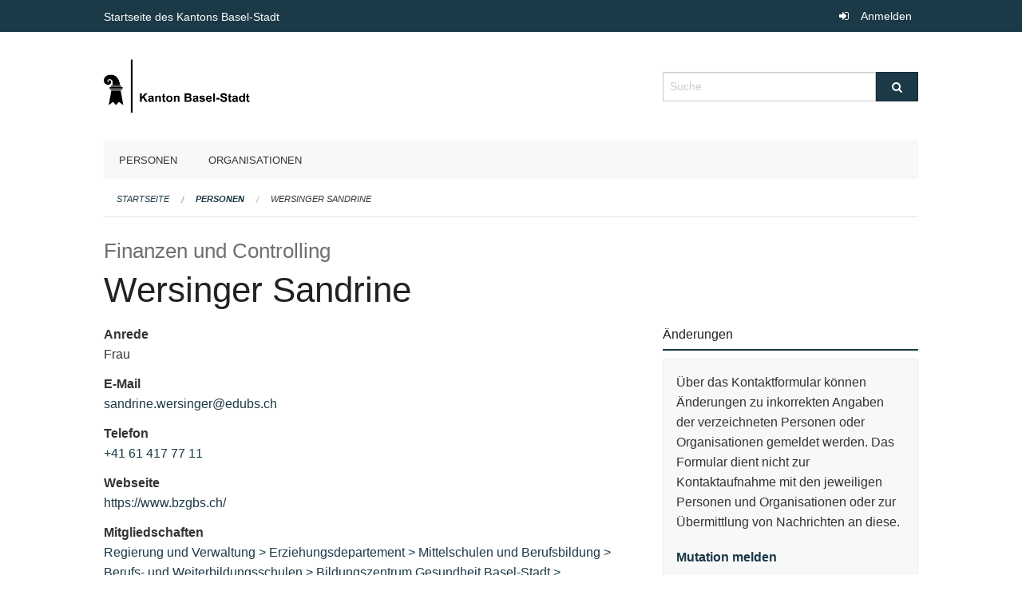

--- FILE ---
content_type: text/html; charset=UTF-8
request_url: https://staatskalender.bs.ch/person/5c8627d2d0c641e0945ea13b37efc695
body_size: 4077
content:
<!DOCTYPE html>
<html
    class="no-js"
    lang="de-CH"
    xmlns="http://www.w3.org/1999/xhtml" data-version="2026.1">
<head>
    <meta charset="utf-8" />
    <meta name="viewport" content="width=device-width, initial-scale=1.0" />

    
    <meta name="intercoolerjs:use-actual-http-method" content="true" />

    <title id="page-title">
        Wersinger Sandrine
    </title>
    <!-- This site is running on the
          ___              ____               ____ _                 _
         / _ \ _ __   ___ / ___| _____   __  / ___| | ___  _   _  __| |
        | | | | '_ \ / _ \ |  _ / _ \ \ / / | |   | |/ _ \| | | |/ _` |
        | |_| | | | |  __/ |_| | (_) \ V /  | |___| | (_) | |_| | (_| |
         \___/|_| |_|\___|\____|\___/ \_/    \____|_|\___/ \__,_|\__,_|

         Have a look at the source code: https://onegov.readthedocs.org
     -->
    
    <style>.slider{opacity:0;}</style>
    <link rel="stylesheet" type="text/css" href="https://staatskalender.bs.ch/theme/onegov.agency.foundation-2026.1-9cde65a5bab1e2d422433453283fae2b09c49394.css">
    <link rel="stylesheet" type="text/css" href="https://staatskalender.bs.ch/static/font-awesome/css/font-awesome.min.css___2026.1">
    

    
    <link rel="apple-touch-icon" sizes="57x57" href="https://staatskalender.bs.ch/storage/3fc1d1b2ef360977e6ed33d7e18f4f3e312734021171918abfdbd30eeeca13af">
    <link rel="icon" type="image/png" href="https://staatskalender.bs.ch/storage/090e26d06fdc221f8146ae2e5d0cb6c2d980059ba08c23b2b42c512eb88fb732" sizes="16x16">
    <link rel="icon" type="image/png" href="https://staatskalender.bs.ch/storage/f4ee67e92e0fa8a7a44a927f4f6fdae4ff82b60c345ab3e4f0cbbe91e1243918" sizes="32x32">
    <link rel="mask-icon" href="https://staatskalender.bs.ch/storage/44e3b2f1e62608b94e14892c632e9edf3c3647a0fa1dd326dbb7173fa5f99c7c" color="#1c3947">
    
    <meta name="theme-color" content="#1c3947">

    
<meta property="og:title" content="Wersinger Sandrine" />
<meta property="og:type" content="website" />
<meta property="og:url" content="https://staatskalender.bs.ch/person/5c8627d2d0c641e0945ea13b37efc695" />


<meta property="og:site_name" content="Staatskalender Kanton Basel-Stadt">

<meta property="og:locale" content="de_CH">
<meta property="og:locale:alternate" content="fr_CH">


    
    
    <script async src="https://siteimproveanalytics.com/js/siteanalyze_6027199.js"></script>

<link rel="stylesheet" type="text/css" href="https://staatskalender.bs.ch/7da9c72a3b5f9e060b898ef7cd714b8a/jquery.datetimepicker.css.bundle.css?fd660047">
<link rel="stylesheet" type="text/css" href="https://staatskalender.bs.ch/7da9c72a3b5f9e060b898ef7cd714b8a/chosen.bundle.css?df2ed9ff">
<link rel="stylesheet" type="text/css" href="https://staatskalender.bs.ch/7da9c72a3b5f9e060b898ef7cd714b8a/geo-bs.bundle.css?0deacf46"></head>

<body data-mapbox-token="pk.eyJ1Ijoic2VhbnRpcyIsImEiOiJjaW02ZW92OXEwMDRpeG1rbXZ5ZXJxdmtlIn0.cYzFzNi7AB4vYJgokrPVwQ" id="page-person-5c8627d2d0c641e0945ea13b37efc695" class="is-logged-out extended-person-layout" data-default-marker-color="#1c3947" data-default-lat="47.050545" data-default-lon="8.305468" data-default-zoom="2">
    
    <a class="show-for-sr" href="#content">Navigation überspringen</a>

    <div class="ie-11-wrapper">
      <main>

        <header >
          
          
          <div class="globals">
            <div class="row">
              <div class="columns small-12">
                  <div class="global-header">
                      <h4><a
                              href="https://www.bs.ch/"
                              style="color:#fff; font-size: 0.875rem">
                              Startseite des Kantons Basel-Stadt
                      </a></h4>
                  </div>
                <ul>
                  <li>
                    
                    
                      
    <a class="login" href="https://staatskalender.bs.ch/auth/login?skip=0&amp;to=%2Fperson%2F5c8627d2d0c641e0945ea13b37efc695">Anmelden</a>

                    
                  </li>
                </ul>
              </div>
            </div>
          </div>

          <div class="row header">
            <div class="small-12 medium-8 columns logo">
              <a href="https://staatskalender.bs.ch/" aria-label="Zurück zur Startseite">
                <img src="https://staatskalender.bs.ch/storage/0f82a4d4e67b9939aaf1fc73773c96d22b6adb7927788103396b0787fa4dd7a1" alt="Logo" title="Staatskalender Kanton Basel-Stadt"/>
                
              </a>
            </div>
            <div class="small-12 medium-4 columns">
              
              <form class="searchbox" action="https://staatskalender.bs.ch/search" method="GET" data-typeahead="on" data-typeahead-source="https://staatskalender.bs.ch/search/suggest" data-typeahead-target="https://staatskalender.bs.ch/search">
                <div class="row collapse">
                    <div class="columns small-10">
                        <label for="search" class="show-for-sr">Suche</label>
                        <input id="search" data-typeahead-subject type="text" name="q" placeholder="Suche" autocomplete="off" autocorrect="off" required maxlength="200" />
                        <button type="reset" class="reset-button" tabindex="-1"></button>
                    </div>
                    <div class="columns small-2">
                        <button type="submit" class="button postfix" aria-label="Suche">
                          <i class="fa fa-search"></i>
                        </button>
                    </div>
                </div>
                <div class="row typeahead">
                  <div class="columns small-12" data-typeahead-container>
                  </div>
                </div>
              </form>
            </div>
          </div>

          <div class="row locals">
              <div class="small-12 columns">
                  
    <div class="main-navigation False">
        <nav class="top-bar" data-topbar role="navigation">
            <ul class="title-area">
                
                <li class="name" style="width: 0;"></li>
                <li class="toggle-topbar menu-icon">
                    <a href="#"><span>Menu</span></a>
                </li>
            </ul>
            <section class="top-bar-section">
                <ul class="left">
                    <li>
    <a href="https://staatskalender.bs.ch/people">Personen</a>
</li>
                    <li>
    <a href="https://staatskalender.bs.ch/organizations">Organisationen</a>
</li>
                </ul>
            </section>
        </nav>
        <div class="clearfix"></div>
    </div>

                  
    
        
    

                  
    <nav role="navigation" aria-label="Sie sind hier">
        <ul class="breadcrumbs">
            
                <li class="">
    <a href="https://staatskalender.bs.ch/">Startseite</a>
</li>
            
                <li class="">
    <a href="https://staatskalender.bs.ch/people?page=0">Personen</a>
</li>
            
                <li class="current">
    <a href="https://staatskalender.bs.ch/person/5c8627d2d0c641e0945ea13b37efc695">Wersinger Sandrine</a>
</li>
            
        </ul>
    </nav>

              </div>
          </div>

          <div class="row alerts">
            <div class="small-12 columns" id="alert-boxes">
              
              
              
    

            </div>
          </div>
        </header>

        

        <article class="row content without-sidebar-links">
          <div class="small-12 columns">
            <div class="row">
                <div class="small-12 columns">
                  <section role="main" id="content">
                    <h1 class="main-title">
        <small>Finanzen und Controlling</small>
    
        Wersinger Sandrine
    <div></div></h1>
                    

        
    
        
        
    

        
    


        <div class="row">
            <div class="columns medium-8">

                
        <div class="person-card person-single-item">
            <div class="row">
                
                <div class="columns medium-12">
                    <dl>
                        
                            <dt>Anrede</dt>
                            <dd>Frau</dd>
                        

                        

                        

                        

                        

                        

                        

                        

                        

                        

                        
                            <dt>E-Mail</dt>
                            <dd><a href="mailto:sandrine.wersinger@edubs.ch">sandrine.wersinger@edubs.ch</a></dd>
                        

                        
                            <dt>Telefon</dt>
                            <dd><a href="tel:+41 61 417 77 11">+41 61 417 77 11</a></dd>
                        

                        

                        
                            <dt>Webseite</dt>
                            <dd><a href="https://www.bzgbs.ch/">https://www.bzgbs.ch/</a></dd>
                        

                        

                        
                        <dt>Mitgliedschaften</dt>
                        <dd>
                            <ul>
                                
                                    <li class="person-card-membership">
                                        
                                        
                                            
    <a href="https://staatskalender.bs.ch/organization/regierung-und-verwaltung">Regierung und Verwaltung</a>

                                        
                                            
    <a href="https://staatskalender.bs.ch/organization/regierung-und-verwaltung/erziehungsdepartement">Erziehungsdepartement</a>

                                        
                                            
    <a href="https://staatskalender.bs.ch/organization/regierung-und-verwaltung/erziehungsdepartement/mittelschulen-und-berufsbildung">Mittelschulen und Berufsbildung</a>

                                        
                                            
    <a href="https://staatskalender.bs.ch/organization/regierung-und-verwaltung/erziehungsdepartement/mittelschulen-und-berufsbildung/berufs-und-weiterbildungsschulen">Berufs- und Weiterbildungsschulen</a>

                                        
                                            
    <a href="https://staatskalender.bs.ch/organization/regierung-und-verwaltung/erziehungsdepartement/mittelschulen-und-berufsbildung/berufs-und-weiterbildungsschulen/bildungszentrum-gesundheit-basel-stadt">Bildungszentrum Gesundheit Basel-Stadt</a>

                                        
                                            
    <a href="https://staatskalender.bs.ch/organization/regierung-und-verwaltung/erziehungsdepartement/mittelschulen-und-berufsbildung/berufs-und-weiterbildungsschulen/bildungszentrum-gesundheit-basel-stadt/verwaltung">Verwaltung</a>

                                        
                                        -
                                        <a href="https://staatskalender.bs.ch/membership/08a9a2242eea487d82ade87b3ad13385">Finanzen und Controlling</a>
                                    </li>
                                
                            </ul>
                        </dd>
                    </dl>
                </div>
            </div>
        </div>
    

            </div>
            <div class="columns medium-4">

                <div class="borderless-side-panel">
                    <h2>Änderungen</h2>
                    <div class="submit-yours">
                        <p>Über das Kontaktformular können Änderungen zu inkorrekten Angaben der verzeichneten Personen oder Organisationen gemeldet werden. Das Formular dient nicht zur Kontaktaufnahme mit den jeweiligen Personen und Organisationen oder zur Übermittlung von Nachrichten an diese.</p>
                        <a href="https://staatskalender.bs.ch/person/5c8627d2d0c641e0945ea13b37efc695/report-change">
                           <b>Mutation melden</b>
                        </a>
                    </div>
               </div>

               <div class="borderless-side-panel">
                   <h2>Exporte</h2>
                   <ul class="person-export-list">
                       <li>
                           <a href="https://staatskalender.bs.ch/person/5c8627d2d0c641e0945ea13b37efc695/vcard">Elektronische Visitenkarte (vCard)</a>
                       </li>
                   </ul>
               </div>

            </div>
        </div>
    
                  </section>
                </div>
            </div>
          </div>
        </article>

        <footer>
          
    <footer>
        <div class="row footer-content">
            <div class="small-12 columns">
                
    
        <div class="row footer-columns">
            <div class="small-12 columns medium-3">
                
    <h2>Kontakt</h2>
    <div><p>Kanton Basel-Stadt<br>Marktplatz 9<br>4001 Basel</p><p>Telefon: <a href="tel:+41 61 267 81 81">+41 61 267 81 81</a> </p><p>Anfragen zur Website: <a href="mailto:redaktion@bs.ch">redaktion@bs.ch</a></p></div>
    

            </div>

            <div class="small-12 columns medium-5">
                
    
    <div></div>
    

            </div>

            <div class="small-12 columns medium-4">
                
    

                
    
        
            <h2 class="custom-links"><a href="https://www.bs.ch/System/disclaimer.html">Nutzungsregeln</a></h2>
        
            <h2 class="custom-links"><a href="https://www.bs.ch/System/impressum.html">Impressum</a></h2>
        
    

            </div>
        </div>
    

                
    

                
    <div class="row footer-links">
      <div class="small-12 columns">
        
            <span>
                <a href="https://www.admin.digital">OneGov Cloud</a><a href="https://github.com/OneGov/onegov-cloud/blob/master/CHANGES.md#release-20261"> 2026.1</a>
            </span>
            <span>
                <a href="https://www.admin.digital/datenschutz">Datenschutz</a>
            </span>
        
        
      </div>
    </div>

            </div>
        </div>
    </footer>

        <div id="clipboard-copy" class="flash-message hidden">In die Zwischenablage kopiert!</div>
        </footer>

      </main>
    </div>
<script type="text/javascript" src="https://staatskalender.bs.ch/7da9c72a3b5f9e060b898ef7cd714b8a/common.bundle.js?ec7e2256"></script>
<script type="text/javascript" src="https://staatskalender.bs.ch/7da9c72a3b5f9e060b898ef7cd714b8a/chosen.bundle.js?6c88e4da"></script>
<script type="text/javascript" src="https://staatskalender.bs.ch/7da9c72a3b5f9e060b898ef7cd714b8a/geo-bs.bundle.js?f349dd0b"></script>
<script type="text/javascript" src="https://staatskalender.bs.ch/7da9c72a3b5f9e060b898ef7cd714b8a/all_blank.bundle.js?9baeca26"></script></body>

</html>

